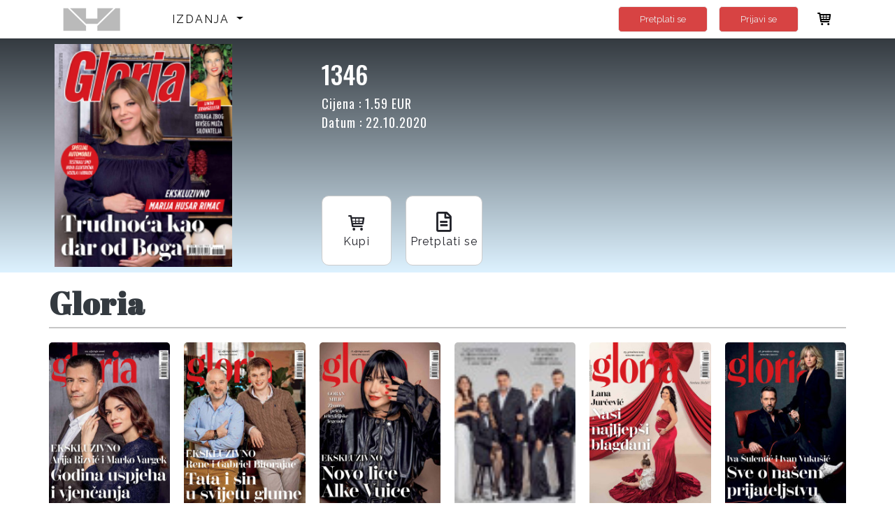

--- FILE ---
content_type: text/html; charset=UTF-8
request_url: https://online.jutarnji.hr/issue/4927/1346
body_size: 5824
content:
<!DOCTYPE html>
<html lang="en">
<head>
    <!-- Required meta tags -->
    <meta charset="utf-8">
    <meta name="viewport" content="width=device-width, initial-scale=1, shrink-to-fit=no">
    <meta http-equiv="Content-Security-Policy" content="upgrade-insecure-requests">

    <!-- Google Tag Manager -->





    <!-- End Google Tag Manager -->
    <!-- vendor css -->
    <link href="https://online.jutarnji.hr/theme/hanzamedia/lib/fontawesome-free/css/all.min.css" rel="stylesheet">
   
    <link href="https://online.jutarnji.hr/theme/hanzamedia/lib/typicons.font/typicons.css" rel="stylesheet">
    <link href="https://online.jutarnji.hr/theme/hanzamedia/lib/owlcarousel/assets/owl.carousel.min.css" rel="stylesheet">
    <link rel="preconnect" href="https://fonts.gstatic.com">
    <link href="https://fonts.googleapis.com/css2?family=Oswald:wght@200;300;400;500;600;700&display=swap"
          rel="stylesheet">
    <link rel="preconnect" href="https://fonts.gstatic.com">
    <link href="https://fonts.googleapis.com/css2?family=Raleway:ital,wght@0,100;0,200;0,300;0,400;0,500;0,600;0,700;0,800;0,900;1,100;1,200;1,300;1,400;1,500;1,600;1,700;1,800;1,900&display=swap"
          rel="stylesheet">
    <link rel="preconnect" href="https://fonts.gstatic.com">
    <link href="https://fonts.googleapis.com/css2?family=Abril+Fatface&display=swap" rel="stylesheet">
    <link rel="apple-touch-icon" sizes="60x60" href="https://online.jutarnji.hr/instances/hanzamedia/favicon/apple-icon-60x60.png">

    <link rel="icon" type="image/png" sizes="36x36"
          href="https://online.jutarnji.hr/instances/hanzamedia/favicon/android-icon-36x36.png">
    <link rel="icon" type="image/png" sizes="16x16" href="https://online.jutarnji.hr/instances/hanzamedia/favicon/favicon-16x16.png">
 
    <link rel="shortcut icon" href="https://online.jutarnji.hr/instances/hanzamedia/favicon/favicon.ico">
    <meta name="msapplication-TileColor" content="#ffffff">
    <meta name="msapplication-TileImage" content="https://online.jutarnji.hr/instances/hanzamedia/favicon/ms-icon-70x70.png">
    <meta name="theme-color" content="#ffffff">
        <title>Gloria - 1346 </title>

    <!-- Theme CSS -->
    <link rel="stylesheet" href="https://cdnjs.cloudflare.com/ajax/libs/toastr.js/latest/toastr.min.css">
    <link rel="stylesheet" href="https://online.jutarnji.hr/theme/hanzamedia/css/main.css?v=46">
    <style>
        .card {
            margin-bottom: 1.5rem
        }

        .card {
            position: relative;
            display: -ms-flexbox;
            display: flex;
            -ms-flex-direction: column;
            flex-direction: column;
            min-width: 0;
            word-wrap: break-word;
            background-color: #fff;
        }

        .card-header:first-child {
            border-radius: calc(0.25rem - 1px) calc(0.25rem - 1px) 0 0
        }

        .card-header {
            padding: .75rem 1.25rem;
            margin-bottom: 0;
        }

        td {
            padding: 0 30px
        }
        #numberCart {
            display: none;
        }
        .mw-footer {
            display:block;
        }
        .mw-footer .contact {
            display: inline-block;
            text-transform: uppercase!important;
            color: #fff;
            font-weight: 600;
            font-size: 14px;
            margin: 5px 30px;
            letter-spacing: 2.1px;
        }
        .table th, .table td {
            font-size: 16px;
        }
    </style>

    <!-- Google tag (gtag.js) -->
    <script async src="https://www.googletagmanager.com/gtag/js?id=G-HBETEYQPVV"></script>
    <script>
        window.dataLayer = window.dataLayer || [];
        function gtag(){dataLayer.push(arguments);}
        gtag('js', new Date());
        gtag('config', 'G-HBETEYQPVV');
    </script>

<script type="text/javascript" class="flasher-js">(function() {    var rootScript = 'https://cdn.jsdelivr.net/npm/@flasher/flasher@1.3.2/dist/flasher.min.js';    var FLASHER_FLASH_BAG_PLACE_HOLDER = {};    var options = mergeOptions([], FLASHER_FLASH_BAG_PLACE_HOLDER);    function mergeOptions(first, second) {        return {            context: merge(first.context || {}, second.context || {}),            envelopes: merge(first.envelopes || [], second.envelopes || []),            options: merge(first.options || {}, second.options || {}),            scripts: merge(first.scripts || [], second.scripts || []),            styles: merge(first.styles || [], second.styles || []),        };    }    function merge(first, second) {        if (Array.isArray(first) && Array.isArray(second)) {            return first.concat(second).filter(function(item, index, array) {                return array.indexOf(item) === index;            });        }        return Object.assign({}, first, second);    }    function renderOptions(options) {        if(!window.hasOwnProperty('flasher')) {            console.error('Flasher is not loaded');            return;        }        requestAnimationFrame(function () {            window.flasher.render(options);        });    }    function render(options) {        if ('loading' !== document.readyState) {            renderOptions(options);            return;        }        document.addEventListener('DOMContentLoaded', function() {            renderOptions(options);        });    }    if (1 === document.querySelectorAll('script.flasher-js').length) {        document.addEventListener('flasher:render', function (event) {            render(event.detail);        });            }    if (window.hasOwnProperty('flasher') || !rootScript || document.querySelector('script[src="' + rootScript + '"]')) {        render(options);    } else {        var tag = document.createElement('script');        tag.setAttribute('src', rootScript);        tag.setAttribute('type', 'text/javascript');        tag.onload = function () {            render(options);        };        document.head.appendChild(tag);    }})();</script>
</head>
<body class="mw-home">
<!-- Google Tag Manager (noscript) -->


<!-- End Google Tag Manager (noscript) -->
<div class="bcg">
    <div class="mw-header container d-none d-md-block">
        <nav class="navbar navbar-expand-lg navbar-light">
            <a href="https://online.jutarnji.hr" class="mw-logo navbar-brand"><img
                        src="https://online.jutarnji.hr/instances/hanzamedia/logo-grey.png"
                        alt=""></a>
            <button class="navbar-toggler" type="button" data-toggle="collapse" data-target="#navbarSupportedContent"
                    aria-controls="navbarSupportedContent" aria-expanded="false"
                    aria-label="Toggle navigation">
                <span class="navbar-toggler-icon"></span>
            </button>

            <div class="collapse navbar-collapse" id="navbarSupportedContent">
                <ul class="navbar-nav mr-auto">
                    <li class="nav-item dropdown" id="click">
                        <a class="nav-link dropdown-toggle" style="text-transform: uppercase" href="#"
                           id="navbarDropdown" role="button" aria-haspopup="true" aria-expanded="false">
                            Izdanja
                        </a>
                        <div class="dropdown-menu" aria-labelledby="navbarDropdown" id="dropdown">
                                                            <a class="dropdown-item" href="https://online.jutarnji.hr/type/3">Jutarnji List</a>
                                                            <a class="dropdown-item" href="https://online.jutarnji.hr/type/13">Jutarnji list prilozi</a>
                                                            <a class="dropdown-item" href="https://online.jutarnji.hr/type/2">Slobodna Dalmacija</a>
                                                            <a class="dropdown-item" href="https://online.jutarnji.hr/type/18">Slobodna Dalmacija prilozi</a>
                                                            <a class="dropdown-item" href="https://online.jutarnji.hr/type/5">Sportske Novosti</a>
                                                            <a class="dropdown-item" href="https://online.jutarnji.hr/type/4">Gloria</a>
                                                            <a class="dropdown-item" href="https://online.jutarnji.hr/type/6">Globus</a>
                                                            <a class="dropdown-item" href="https://online.jutarnji.hr/type/14">Auto klub</a>
                                                            <a class="dropdown-item" href="https://online.jutarnji.hr/type/1">Otvoreno More</a>
                                                            <a class="dropdown-item" href="https://online.jutarnji.hr/type/17">Doktor u kući</a>
                                                            <a class="dropdown-item" href="https://online.jutarnji.hr/type/11">Dubrovački vjesnik</a>
                                                            <a class="dropdown-item" href="https://online.jutarnji.hr/type/16">Maslina</a>
                                                    </div>
                    </li>
                </ul>


            <!----
                <form class="form-inline my-2 my-lg-0" method="GET" action="https://online.jutarnji.hr/search">
                    <input class="form-control mr-sm-2" type="search" placeholder="Traži"
                           aria-label="Search" name="keyword">
                    <button class="btn my-2 my-sm-0" type="submit"><i class="fas fa-search"></i></button>
                </form>---->
            </div>


            <div class="d-none d-md-block">
                <a href="https://online.jutarnji.hr/subscriptions" class="ml-4 mr-2 btn btn-outline-indigo btn-rounded d-inline-block float-right pt-2 pb-2">Pretplati se</a>
            </div>
                            <a href="https://online.jutarnji.hr/login"
                   class="ml-2 mr-4 btn btn-outline-indigo btn-rounded d-inline-block float-right pt-2 pb-2">Prijavi se</a>
            
            <div class="mw-header-message">
                <a href="https://online.jutarnji.hr/cart"><i class="typcn typcn-shopping-cart" style="position:relative;"> <div id="numberCart" class="numberCart"></div></i></a>
            </div><!-- mw-header-message -->
        </nav>
    </div>
    <div class="mw-header container d-md-none bcg">
        <nav class="navbar navbar-expand-lg navbar-light">
            <a href="https://online.jutarnji.hr" class="mw-logo navbar-brand"><img
                        src="https://online.jutarnji.hr/instances/hanzamedia/logo-grey.png"
                        alt=""></a>
            <div class="mw-header-message">
                <a href="https://online.jutarnji.hr/cart"><i class="typcn typcn-shopping-cart" style="position:relative;"> <div id="numberCart" class="numberCart"></div></i></a>
            </div><!-- mw-header-message -->
            <button class="navbar-toggler" type="button" data-toggle="collapse" data-target="#navbarSupportedContent"
                    aria-controls="navbarSupportedContent" aria-expanded="false"
                    aria-label="Toggle navigation">
                <span class="navbar-toggler-icon"></span>
            </button>

            <div class="collapse navbar-collapse" id="navbarSupportedContent">
                                    <ul class="navbar-nav mr-auto">
                        <li class="nav-item">
                            <a href="https://online.jutarnji.hr/login"
                               class="ml-4 mr-4 nav-link pt-2 pb-2">Prijavi se</a>
                        </li>
                        <li class="nav-item">
                            <a href="https://online.jutarnji.hr/subscriptions"
                               class="ml-4 mr-2 nav-link pt-2 pb-2">Pretplati se</a>
                        </li>
                    </ul>
                
            </div>
        </nav>
    </div>
</div>


    <div class="mw-content mw-content-issue pt-0">
        <div class="mw-issue-wrapper">
            <div class="container">
                <div class="mw-content-body mw-issue">
                    <div class="row">
                        <div class="col-6 col-md-4">
                            <img class="img-fluid p-2" src="https://hanzamedia.mpanel.app/file/pdf/issues/4927/thumbnails/page-1.png"/>
                        </div>
                        <div class="col-6 col-md-8 py-4 text-white">
                            <div class="mw-issue-title-big">
                                1346
                            </div>
                            <div class="mw-issue-info">
                                                                    <div class="issue-price">Cijena
                                        : 1.59 EUR
                                        
                                                                                                                                                                </div>
                                                                <div class="issue-date">Datum : 22.10.2020</div> <br>
                                                                </div>
                            <p class="mw-issue-description"></p>
                            <div class="mw-issue-buttons">

                                                                        <button class=" mw-add-to-cart" style="color: #212229;" data-id="4927"
                                                data-type="issue"><i class="typcn typcn-shopping-cart"></i>
                                            Kupi</button>
                                                        <!---- <button><a style="color: #212229;" href="https://online.jutarnji.hr/login"
                                           class="mw-add-to-cart"><i
                                                class="typcn typcn-star-outline"></i>Prijavi se </a></button>--->
                                <button><a style="color: #212229;"
                                           href="https://online.jutarnji.hr/subscriptionsByType/4"><i
                                                class="far fa-file-alt"></i>Pretplati se </a></button>

                            </div>
                        </div>
                    </div>
                </div>
            </div>
        </div>

        <div class="container mt-2">
            <div class="mw-content-body">
                <div class="container">
                    <div class="mw-content-body">


                                                                                                                                                                                                                                                                                                                                                        <div class="mw-home-one-title">
                                    <div>
                                        <a href="https://online.jutarnji.hr/type/4">
                                            <h2 class="mw-home-title">Gloria</h2>
                                        </a>
                                        <p class="mw-home-text"></p>
                                    </div>
                                </div><!-- mw-home-one-title -->


                                <div class="row row-sm">
                                                                                                                                                        <div class="col-6 col-lg-2">
                                            <div class="card">
                                                <a href="https://online.jutarnji.hr/issue/41574/1620"
                                                   class="text-center">
                                                    <img class="img-fluid"
                                                         style="height: 240px; width: 100%; border-radius: 5px;"
                                                         src="https://hanzamedia.mpanel.app/file/pdf/issues/41574/thumbnails/page-1.jpg" alt="Image">
                                                </a>
                                                <div class="card-footer px-0 text-center  latest-issue ">
                                                <!--- <span style="display: block"
                                                          class="issue-name">1620</span>
                                                                                                        <span>Posljednje izdanje</span>
                                            <br>
                                        ---->
                                                        <span class="issue-date">22.01.2026</span>
                                                        <br>
                                                        <div class="issue-price" style="display: flex;justify-content: center;flex-direction: column;">
                                                                                                                                                                                                <span
                                                                            class="mw-price">2.50 EUR</span>
                                                                    
                                                                                                                                            <span>(18.84 HRK)</span>
                                                                                                                                                                                                                                                        </div>
                                                </div>
                                            </div><!-- card -->
                                        </div><!-- col-6 -->
                                                                                                                    <div class="col-6 col-lg-2">
                                            <div class="card">
                                                <a href="https://online.jutarnji.hr/issue/40116/1619"
                                                   class="text-center">
                                                    <img class="img-fluid"
                                                         style="height: 240px; width: 100%; border-radius: 5px;"
                                                         src="https://hanzamedia.mpanel.app/file/pdf/issues/40116/thumbnails/page-1.jpg" alt="Image">
                                                </a>
                                                <div class="card-footer px-0 text-center ">
                                                <!--- <span style="display: block"
                                                          class="issue-name">1619</span>
                                                                                                        <span>Datum izlaska:</span>
                                            <br>
                                        ---->
                                                        <span class="issue-date">15.01.2026</span>
                                                        <br>
                                                        <div class="issue-price" style="display: flex;justify-content: center;flex-direction: column;">
                                                                                                                                                                                                <span
                                                                            class="mw-price">2.50 EUR</span>
                                                                    
                                                                                                                                            <span>(18.84 HRK)</span>
                                                                                                                                                                                                                                                        </div>
                                                </div>
                                            </div><!-- card -->
                                        </div><!-- col-6 -->
                                                                                                                    <div class="col-6 col-lg-2">
                                            <div class="card">
                                                <a href="https://online.jutarnji.hr/issue/40072/1618"
                                                   class="text-center">
                                                    <img class="img-fluid"
                                                         style="height: 240px; width: 100%; border-radius: 5px;"
                                                         src="https://hanzamedia.mpanel.app/file/pdf/issues/40072/thumbnails/page-1.jpg" alt="Image">
                                                </a>
                                                <div class="card-footer px-0 text-center ">
                                                <!--- <span style="display: block"
                                                          class="issue-name">1618</span>
                                                                                                        <span>Datum izlaska:</span>
                                            <br>
                                        ---->
                                                        <span class="issue-date">08.01.2026</span>
                                                        <br>
                                                        <div class="issue-price" style="display: flex;justify-content: center;flex-direction: column;">
                                                                                                                                                                                                <span
                                                                            class="mw-price">2.50 EUR</span>
                                                                    
                                                                                                                                            <span>(18.84 HRK)</span>
                                                                                                                                                                                                                                                        </div>
                                                </div>
                                            </div><!-- card -->
                                        </div><!-- col-6 -->
                                                                                                                    <div class="col-6 col-lg-2">
                                            <div class="card">
                                                <a href="https://online.jutarnji.hr/issue/40031/1617"
                                                   class="text-center">
                                                    <img class="img-fluid"
                                                         style="height: 240px; width: 100%; border-radius: 5px;"
                                                         src="https://hanzamedia.mpanel.app/file/pdf/issues/40031/thumbnails/page-1.jpg" alt="Image">
                                                </a>
                                                <div class="card-footer px-0 text-center ">
                                                <!--- <span style="display: block"
                                                          class="issue-name">1617</span>
                                                                                                        <span>Datum izlaska:</span>
                                            <br>
                                        ---->
                                                        <span class="issue-date">31.12.2025</span>
                                                        <br>
                                                        <div class="issue-price" style="display: flex;justify-content: center;flex-direction: column;">
                                                                                                                                                                                                <span
                                                                            class="mw-price">2.50 EUR</span>
                                                                    
                                                                                                                                            <span>(18.84 HRK)</span>
                                                                                                                                                                                                                                                        </div>
                                                </div>
                                            </div><!-- card -->
                                        </div><!-- col-6 -->
                                                                                                                    <div class="col-6 col-lg-2">
                                            <div class="card">
                                                <a href="https://online.jutarnji.hr/issue/39990/1616"
                                                   class="text-center">
                                                    <img class="img-fluid"
                                                         style="height: 240px; width: 100%; border-radius: 5px;"
                                                         src="https://hanzamedia.mpanel.app/file/pdf/issues/39990/thumbnails/page-1.jpg" alt="Image">
                                                </a>
                                                <div class="card-footer px-0 text-center ">
                                                <!--- <span style="display: block"
                                                          class="issue-name">1616</span>
                                                                                                        <span>Datum izlaska:</span>
                                            <br>
                                        ---->
                                                        <span class="issue-date">23.12.2025</span>
                                                        <br>
                                                        <div class="issue-price" style="display: flex;justify-content: center;flex-direction: column;">
                                                                                                                                                                                                <span
                                                                            class="mw-price">2.50 EUR</span>
                                                                    
                                                                                                                                            <span>(18.84 HRK)</span>
                                                                                                                                                                                                                                                        </div>
                                                </div>
                                            </div><!-- card -->
                                        </div><!-- col-6 -->
                                                                                                                    <div class="col-6 col-lg-2">
                                            <div class="card">
                                                <a href="https://online.jutarnji.hr/issue/39957/1615"
                                                   class="text-center">
                                                    <img class="img-fluid"
                                                         style="height: 240px; width: 100%; border-radius: 5px;"
                                                         src="https://hanzamedia.mpanel.app/file/pdf/issues/39957/thumbnails/page-1.jpg" alt="Image">
                                                </a>
                                                <div class="card-footer px-0 text-center ">
                                                <!--- <span style="display: block"
                                                          class="issue-name">1615</span>
                                                                                                        <span>Datum izlaska:</span>
                                            <br>
                                        ---->
                                                        <span class="issue-date">18.12.2025</span>
                                                        <br>
                                                        <div class="issue-price" style="display: flex;justify-content: center;flex-direction: column;">
                                                                                                                                                                                                <span
                                                                            class="mw-price">2.50 EUR</span>
                                                                    
                                                                                                                                            <span>(18.84 HRK)</span>
                                                                                                                                                                                                                                                        </div>
                                                </div>
                                            </div><!-- card -->
                                        </div><!-- col-6 -->
                                                                    </div>
                                                                                                                                                                                                                                                                                                                                                                                                </div><!-- mw-content-body -->
                </div>

                
                
                
                
                
                


                
                
                
                
                
                
                
                
                
                
                
                
                
                
                
                
            </div><!-- mw-content-body -->
        </div>
    </div>

<div class="mw-footer">
    <div class="container">
        <div class="footer">
            <div class="footer-text">
                <h3 class="footer-title">
                    Povežimo se
                </h3>
                <!--    <p class="footer-description">
                        Juntas suman 11 millones de seguidores en Instagram con los que conectan a diario. Hablan su
                        lenguaje: una jerga con sus propios usos y protocolos, indispensables para enamorar a los más
                    </p>--->
            </div>
            <div class="social">
                <span><i class="fab fa-twitter"></i></span>
                <span><i class="fab fa-linkedin-in"></i></span>
                <span><i class="fab fa-instagram"></i></span>
            </div>
            <div class="footer-links">
                <a href="https://online.jutarnji.hr/page/terms">Opći uvjeti</a>
                <a href="https://www.jutarnji.hr/web-static/politika-zastite-privatnosti-15057226">POLITIKA ZAŠTITE PRIVATNOSTI</a>
                <div class="contact">
                    Kontaktirajte nas na <br>
                    <span><a href="/cdn-cgi/l/email-protection#f181839485819d908590b199909f8b909c94959890df9983ce8284939b949285ccb9909f8b90d1bc94959890d194dc9a989e829ad1ba9e9f85909a85"><span class="__cf_email__" data-cfemail="6e1e1c0b1a1e020f1a0f2e060f00140f030b0a070f40061c">[email&#160;protected]</span></a></span> <br>
                    <span>ili na tel. 01/2255 374</span>
                </div>
            <!--- <span class="footer-divider"></span>
                    <a href="https://online.jutarnji.hr/page/privacy-policy">Politika privatnosti</a>
                    <span class="footer-divider"> </span>
                    <a href="https://online.jutarnji.hr/page/about-us">O nama</a>---->

                <a href="https://play.google.com/store/apps/details?id=io.mediaworks.android.hanzaMedia&hl=en&gl=US"
                   class="google-play"><img src="https://online.jutarnji.hr/instances/hanzamedia/google-play.png" alt="" loading="lazy"></a>
                <a href="https://apps.apple.com/hr/app/hanzamedia-e-kiosk/id1211745980"><img
                            src="https://online.jutarnji.hr/instances/hanzamedia/app-store.png" alt="" loading="lazy"></a>
            </div>
        </div>
        <a href="https://online.jutarnji.hr" class="mw-logo navbar-brand"><img
                    src="https://online.jutarnji.hr/instances/hanzamedia/logo-grey.png"
                    alt="" loading="lazy"></a>

        <p style="color:white; margin-top: 10px; text-align: center;">Copyright 2020 Hanza Media. All rights
            reserved.</p>
    </div><!-- container -->
</div><!-- mw-footer -->


<script data-cfasync="false" src="/cdn-cgi/scripts/5c5dd728/cloudflare-static/email-decode.min.js"></script><script src="https://online.jutarnji.hr/theme/hanzamedia/lib/jquery/jquery.min.js"></script>
<script src="https://online.jutarnji.hr/theme/hanzamedia/lib/bootstrap/js/bootstrap.bundle.min.js"></script>
<script src="https://online.jutarnji.hr/theme/hanzamedia/js/app.js"></script>

<script src="https://cdnjs.cloudflare.com/ajax/libs/toastr.js/latest/toastr.min.js"></script>
    

<script src="https://online.jutarnji.hr/theme/hanzamedia/lib/owlcarousel/owl.carousel.min.js"></script>
<script>

    $('.owl-carousel').owlCarousel({
        loop: true,
        margin: 10,
        nav: true,
        responsive: {
            0: {
                items: 1
            }
        }
    })

    $.ajaxSetup({
        headers: {
            'X-CSRF-TOKEN': $('meta[name="csrf-token"]').attr('content')
        }
    });

    let number = localStorage.getItem('numberInCart');
    if (number < 1){
        $(".numberCart").hide();
    }else{
        $(".numberCart").show();
        $(".numberCart").html(number);
    }

    $('.mw-add-to-cart').click(function () {
        $.ajax({
            type: 'GET',
            url: 'https://online.jutarnji.hr/cart/add',
            data: {
                id: $(this).data('id'),
                type: $(this).data('type'),

            },
            success: function (response) {
                console.log(response);
                let cart = response.cart
                let br = 0;
                for (let cartElement of Object.keys(cart)) {
                    br++
                }
                localStorage.setItem('numberInCart', br);
                let number = localStorage.getItem('numberInCart');
                if (number < 1){
                    $("#numberCart").hide();
                }else{
                    $("#numberCart").show();
                    $("#numberCart").html(number);
                }
                if (response.success == true) {
                    toastr.success(response.msg);
                } else if (response.info == true) {
                    toastr.info(response.msg);
                } else if (response.warning == true) {
                    toastr.warning(response.msg);
                } else if (response.error == true) {
                    toastr.error(response.msg);
                }
            }
        });
    });

    $('.mw-remove-from-cart').click(function () {
        var tr = $(this).closest('tr');

        $.ajax({
            type: 'GET',
            url: 'https://online.jutarnji.hr/cart/remove',
            data: {
                id: $(this).data('id')
            },
            success: function (response) {
                if (response.success == true) {
                    toastr.success(response.msg);
                    let cart = response.cart
                    // console.log(typeof cart)
                    let br = 0;
                    for (let cartElement of Object.keys(cart)) {
                        br++
                    }
                    localStorage.setItem('numberInCart', br);
                    let number = localStorage.getItem('numberInCart');
                    if (number < 1){
                        $(".numberCart").hide();
                    }else{
                        $(".numberCart").show();
                        $(".numberCart").html(number);
                    }
                } else if (response.info == true) {
                    toastr.info(response.msg);
                    tr.remove();
                    let cart = response.cart
                    console.log(cart)
                    let br = 0;
                    for (let cartElement of Object.keys(cart)) {
                        br++
                    }
                    localStorage.setItem('numberInCart', br);
                    let number = localStorage.getItem('numberInCart');
                    if (number < 1){
                        $(".numberCart").hide();
                    }else{
                        $(".numberCart").show();
                        $(".numberCart").html(number);
                    }
                    calculatePrice("#cart");
                } else if (response.warning == true) {
                    toastr.warning(response.msg);
                } else if (response.error == true) {
                    toastr.error(response.msg);
                }
            },
            error: function (xhr, ajaxOptions, thrownError) {
                toastr.error(xhr.status);
                toastr.error(thrownError);
            }
        });
    })


    function calculatePrice(id) {
        var totalPrice = 0;
        $(id + " > tbody > tr").each(function () {
            totalPrice += Number($(this).find('.price').text());
        });
        // Zaokružujemo na 2 decimale
         totalPrice = Math.round((totalPrice + Number.EPSILON) * 100) / 100;

        $(".sumPrice").text(totalPrice * 0.8);

        $(".sumVat").text(totalPrice * 0.2);
        $(".totalPrice").text(totalPrice.toFixed(2));

        var totalPriceEur = 0;
        $(id + " > tbody > tr").each(function () {
            console.log(Number($(this).find('.priceEur').text()));
            totalPriceEur += Number($(this).find('.priceEur').text());
        });
       
        var roundedPriceEur = Math.round((totalPriceEur + Number.EPSILON) * 100) / 100
     
        $(".totalPriceEur").text(roundedPriceEur);

    }


    $("#click").click(function () {
        $("#dropdown").toggle("slow");
    });


</script>
</body>
</html>
